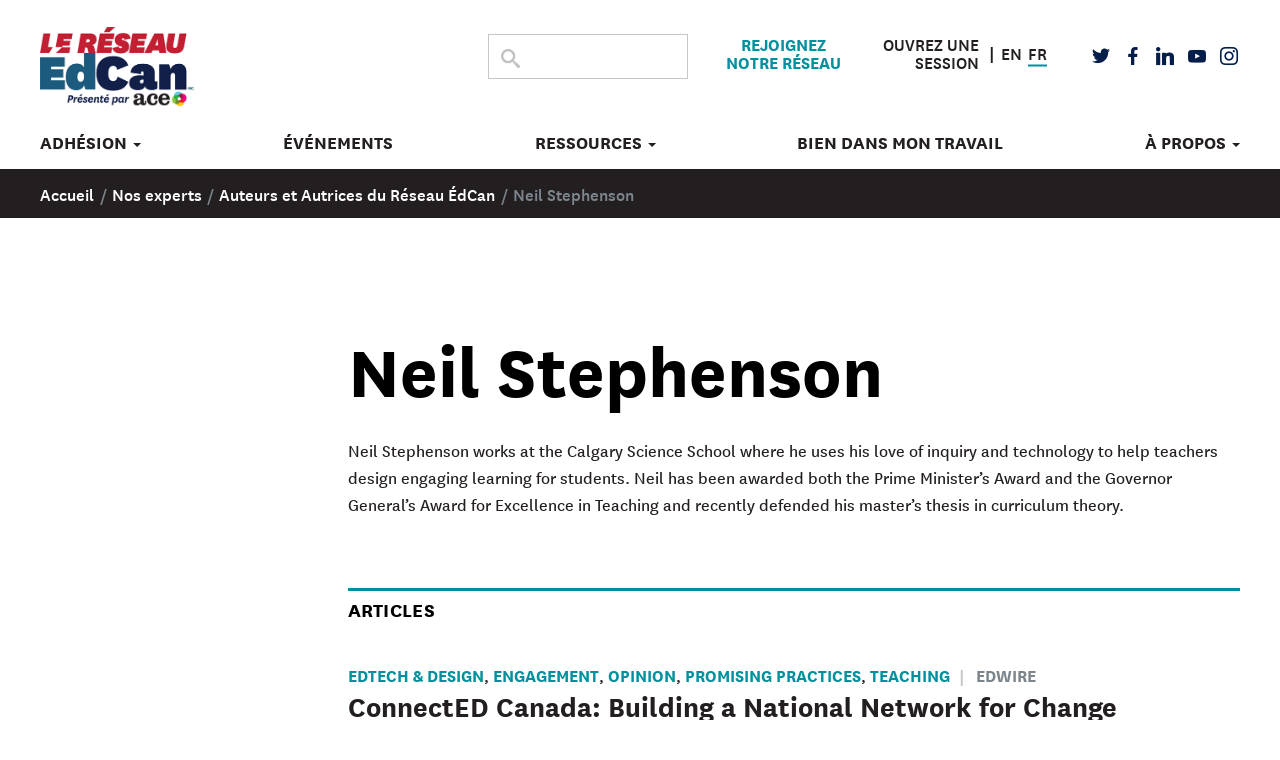

--- FILE ---
content_type: application/javascript
request_url: https://www.edcan.ca/wp-content/plugins/cea-community-events/assets_dist/scripts/main.js?ver=3.3.7
body_size: 1425
content:
"use strict";

var _createClass = function () { function defineProperties(target, props) { for (var i = 0; i < props.length; i++) { var descriptor = props[i]; descriptor.enumerable = descriptor.enumerable || false; descriptor.configurable = true; if ("value" in descriptor) descriptor.writable = true; Object.defineProperty(target, descriptor.key, descriptor); } } return function (Constructor, protoProps, staticProps) { if (protoProps) defineProperties(Constructor.prototype, protoProps); if (staticProps) defineProperties(Constructor, staticProps); return Constructor; }; }();

function _classCallCheck(instance, Constructor) { if (!(instance instanceof Constructor)) { throw new TypeError("Cannot call a class as a function"); } }

(function ($) {
    var cea_community_events = function () {
        function cea_community_events() {
            _classCallCheck(this, cea_community_events);

            console.log('running');

            $(document).on("click", "#add_organizer", this.showOrganizerForm);
            $(document).on("click", "#add_venue", this.showVenueForm);
            $(document).on("click", "#organizer_create", this.createOrganizer.bind(this));
            $(document).on("click", "#venue_create", this.createVenue.bind(this));
            $(document).on("change", ".venue .gfield_select", this.hideVenueForm);

            this.ajax_url = ajax_object.ajax_url;
            this.language = icl_object.language;

            console.log(this.language);
        }

        _createClass(cea_community_events, [{
            key: "showOrganizerForm",
            value: function showOrganizerForm(event) {
                event.preventDefault();

                $(this).fadeOut('fast'), $("#add_organizer_form").fadeIn('fast');
            }
        }, {
            key: "createOrganizer",
            value: function createOrganizer(event) {
                event.preventDefault();
                var name = $("#organizer_name").val(),
                    email = $("#organizer_email").val(),
                    site = $("#organizer_site").val(),
                    phone = $("#organizer_phone").val();

                $("#organizer_create").prop("disabled", true);
                event.preventDefault();
                $.post({
                    url: this.ajax_url,
                    data: {
                        'action': 'create_community_organizer',
                        'organizer_name': name,
                        'organizer_email': email,
                        'organizer_site': site,
                        'organizer_phone': phone
                    },
                    success: function success(data) {

                        if (data) $(".organizer select").append("<option value='" + data + "--" + name + "'>" + name + "</option>");
                        $("#add_organizer_form").fadeOut('fast'), $("#add_organizer").fadeIn('fast');
                        $("#organizer_create").prop("disabled", false);
                    },
                    error: function error(errorThrown) {
                        console.log(errorThrown);
                    }
                });
            }
        }, {
            key: "createVenue",
            value: function createVenue(event) {
                event.preventDefault();

                var language = this.language;
                var required_fields = ["#venue_name", "#venue_address", "#venue_city", "#venue_province"],
                    message = language === "fr" ? "Champ obligatoire." : "This field is required.",
                    scsmessage = language === "fr" ? "Votre lieu a été ajouté avec succès." : "Your venue has been successfully added.";
                var error_flag = false;
                var name = $("#venue_name").val(),
                    address = $("#venue_address").val(),
                    city = $("#venue_city").val(),
                    province = $("#venue_province").val(),
                    phone = $("#venue_phone").val();

                if ($(".venue__success").length) $(".venue__success").remove();

                $.each(required_fields, function (key, value) {
                    if ($(value).val() === null || $(value).val() === "") {
                        if (!$(value).closest(".gfield").hasClass("gfield_error")) {
                            $(value).closest(".gfield").addClass("gfield_error");
                            $(value).closest(".gfield").append("<div class='gfield_description validation_message'>" + message + "</div>");
                        }
                        error_flag = true;
                    }
                });

                if (!error_flag) {
                    $.each(required_fields, function (key, value) {

                        if ($(value).closest(".gfield").hasClass("gfield_error")) {
                            $(value).closest(".gfield").removeClass("gfield_error");
                            $(value).closest(".gfield").find(".validation_message").remove();
                        }
                    });

                    if ($(".gform_wrapper").hasClass("gform_validation_error")) $(".gform_wrapper").removeClass("gform_validation_error");

                    $("#venue_create").prop("disabled", true);
                    event.preventDefault();
                    $.post({
                        url: this.ajax_url,
                        data: {
                            'action': 'create_community_venue',
                            'venue_name': name,
                            'venue_address': address,
                            'venue_city': city,
                            'venue_province': province,
                            'venue_phone': phone
                        },
                        success: function success(data) {

                            if (data) {
                                $(".venue .gfield_select").append("<option value='" + data + "--" + name + "'>" + name + "</option>");
                                $(".venue .gfield_select").val(data + "--" + name);

                                $("#add_venue_form").fadeOut('fast'), $("#add_venue").fadeIn('fast'), $(".venue").append('<span class="venue__success">' + scsmessage + '</span>'), $("#venue_create").prop("disabled", false);
                            }
                        },
                        error: function error(errorThrown) {
                            console.log(errorThrown);
                        }
                    });
                } else {
                    $(".gform_wrapper").addClass("gform_validation_error");
                }
            }
        }, {
            key: "hideVenueForm",
            value: function hideVenueForm(event) {
                event.preventDefault(), $("#add_venue_form").fadeOut('fast'), $("#add_venue").fadeIn('fast');
            }
        }, {
            key: "showVenueForm",
            value: function showVenueForm(event) {
                event.preventDefault();
                $(this).fadeOut('fast'), $("#add_venue_form").fadeIn('fast');
            }
        }]);

        return cea_community_events;
    }();

    var community_events = new cea_community_events();
})(jQuery);
//# sourceMappingURL=main.js.map
